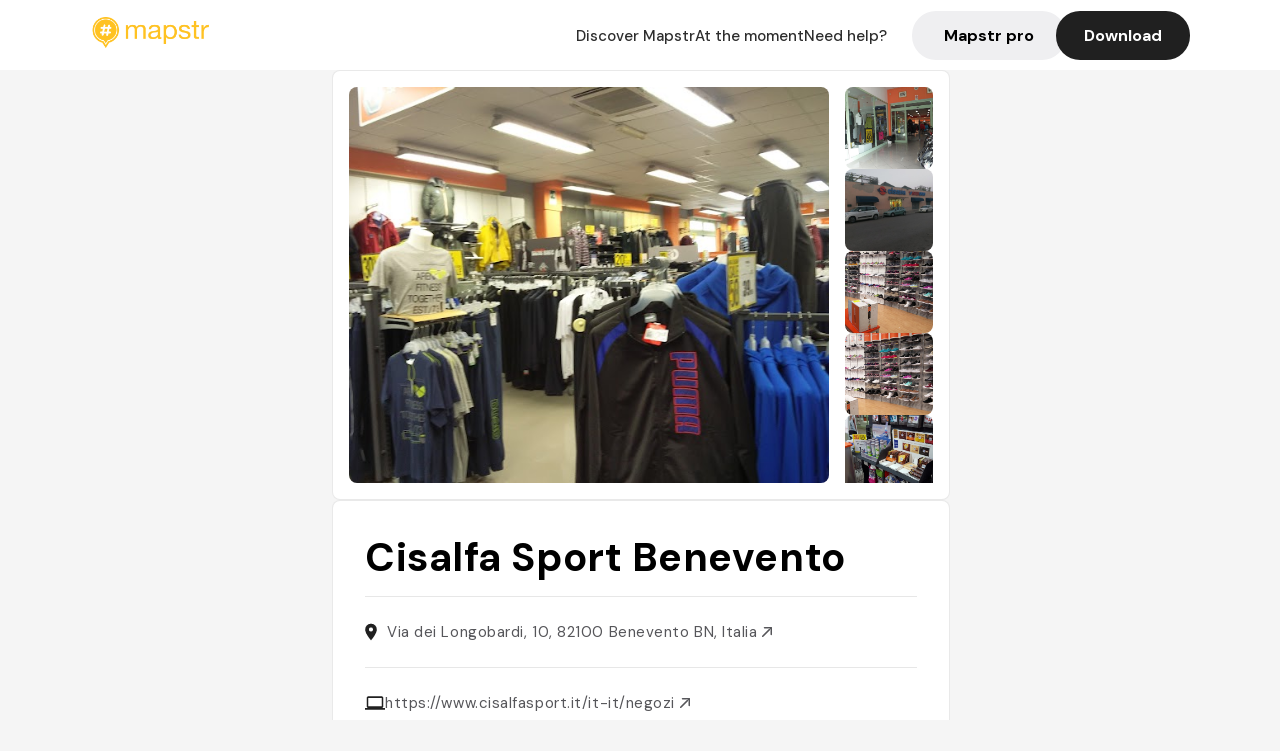

--- FILE ---
content_type: text/javascript; charset=utf-8
request_url: https://app.link/_r?sdk=web2.86.5&branch_key=key_live_dbc5wsKNveuCgwCRZPWBmikgzvc1ghEx&callback=branch_callback__0
body_size: 72
content:
/**/ typeof branch_callback__0 === 'function' && branch_callback__0("1544812290598258030");

--- FILE ---
content_type: text/javascript; charset=utf-8
request_url: https://app.link/_r?sdk=web2.86.5&_t=1544812290598258030&branch_key=key_live_dbc5wsKNveuCgwCRZPWBmikgzvc1ghEx&callback=branch_callback__1
body_size: 70
content:
/**/ typeof branch_callback__1 === 'function' && branch_callback__1("1544812290598258030");